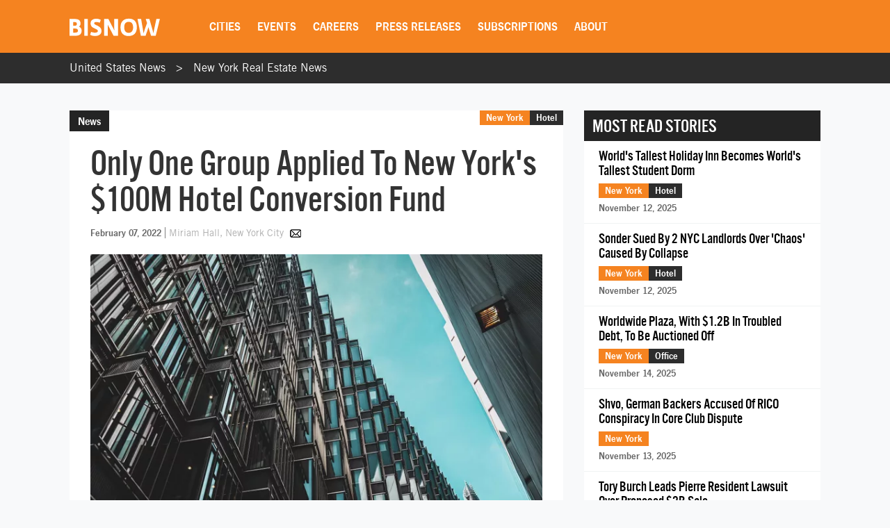

--- FILE ---
content_type: text/html; charset=utf-8
request_url: https://www.google.com/recaptcha/api2/aframe
body_size: 269
content:
<!DOCTYPE HTML><html><head><meta http-equiv="content-type" content="text/html; charset=UTF-8"></head><body><script nonce="1zmXPIxNZmhMO3eXTeYVDw">/** Anti-fraud and anti-abuse applications only. See google.com/recaptcha */ try{var clients={'sodar':'https://pagead2.googlesyndication.com/pagead/sodar?'};window.addEventListener("message",function(a){try{if(a.source===window.parent){var b=JSON.parse(a.data);var c=clients[b['id']];if(c){var d=document.createElement('img');d.src=c+b['params']+'&rc='+(localStorage.getItem("rc::a")?sessionStorage.getItem("rc::b"):"");window.document.body.appendChild(d);sessionStorage.setItem("rc::e",parseInt(sessionStorage.getItem("rc::e")||0)+1);localStorage.setItem("rc::h",'1763308343417');}}}catch(b){}});window.parent.postMessage("_grecaptcha_ready", "*");}catch(b){}</script></body></html>